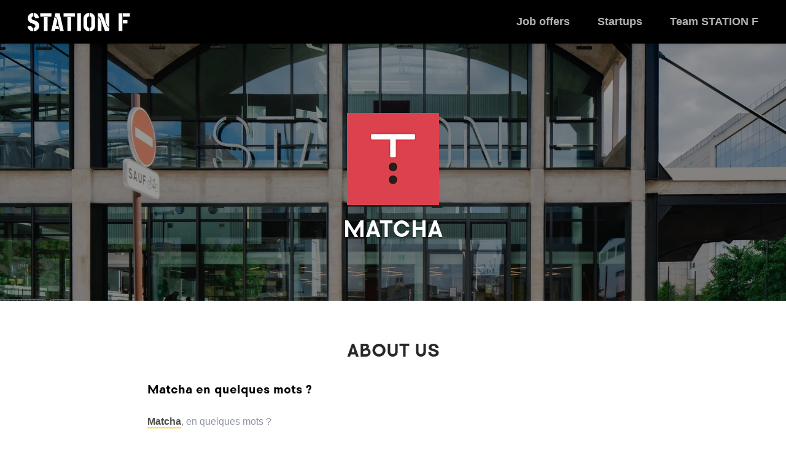

--- FILE ---
content_type: text/html; charset=utf-8
request_url: https://jobs.stationf.co/companies/matcha
body_size: 10112
content:
<!DOCTYPE html>
<html class='station-f-job-board'>
<head>
<meta content='text/html; charset=utf-8' http-equiv='content-type'>
<meta content='IE=edge' http-equiv='x-ua-compatible'>
<meta content='width=device-width, initial-scale=1.0, maximum-scale=1.0' name='viewport'>
<title>Matcha is hiring! Find job and internship opportunities</title>
<meta name="description" content="Matcha is hiring new talent! Have a look at all our job openings and internship positions, and apply online.">
<meta name="twitter:site" content="joinstationf">
<meta name="twitter:title" content="Matcha is hiring new talent!">
<meta name="twitter:description" content="Matcha is hiring new talent! Have a look at all our job openings and internship positions, and apply online.">
<meta name="twitter:image" content="https://cdn.welcometothejungle.co/uploads/website/social_image/0513/150402/station-f-job-board.jpg">
<meta property="og:type" content="website">
<meta property="og:title" content="Matcha is hiring new talent!">
<meta property="og:description" content="Matcha is hiring new talent! Have a look at all our job openings and internship positions, and apply online.">
<meta property="og:image" content="https://cdn.welcometothejungle.co/uploads/website/social_image/0513/150402/station-f-job-board.jpg">
<link rel="shortcut icon" type="image/x-icon" href="https://stationf.co/wp-content/themes/stationf-update-vc/assets/branding/favicon.ico" />
<link rel="stylesheet" media="all" href="/assets/multi-36a809420a7241c3a141ce3d3762fe922aa6e5f41631f65701abb57cbd99dc37.css" />
<link rel="stylesheet" media="screen" href="https://fonts.googleapis.com/css?family=Work+Sans:400,500,600,700|Roboto:300,500" async="async" />
<script src="https://cdn.jsdelivr.net/npm/instantsearch.js@4.0.0/dist/instantsearch.production.min.js"></script>
<script src="https://cdn.jsdelivr.net/npm/algoliasearch@3.35.0/dist/algoliasearchLite.min.js"></script>
<script>
  window.legacyEnv = {
    candidatesFormLoaderRootUrl: "https://www.welcomekit.co",
    algoliaAppId: "CSEKHVMS53",
    algoliaIndexSuffix: "production_careers"
  }
</script>
<script src="https://cdn.welcomekit.co/assets/candidates-form-loader.js?v=20260120"></script>
<script src="/assets/multi-5ed80e046a5c240d517a0d22cb047103ea08a8bb25d8992cdf8a4f164a301e2f.js"></script>
<!-- / FONTS -->
<style>
  @font-face {
    font-family: 'Fabrikat-Regular';
    src: url('https://cdn.welcometothejungle.co/uploads/font/eot_file/1063/150402/5f25f3ec-62c0-4cca-86fe-09103d65c4f8.eot?#iefix') format('embedded-opentype'),url('https://cdn.welcometothejungle.co/uploads/font/woff2_file/1063/150402/b175ac0e-b67a-4df2-9c8d-ed0a64106cd1.woff2') format('woff2'),url('https://cdn.welcometothejungle.co/uploads/font/woff_file/1063/150402/5f64dbc7-7f16-412f-b4e3-91c71517e84f.woff') format('woff'),url('https://cdn.welcometothejungle.co/uploads/font/ttf_file/1063/150402/eeda3e36-6f7e-4180-a7a5-b69771ce5e2a.ttf') format('truetype'),url('https://cdn.welcometothejungle.co/uploads/font/svg_file/1063/150402/3f31124f-46c7-4487-b7bb-499cbff618ab.svg') format('svg');
  }
</style>
<style>
  @font-face {
    font-family: 'Fabrikat-Bold';
    src: url('https://cdn.welcometothejungle.co/uploads/font/eot_file/8013/151980/bae33483-7cf1-4f40-bb63-861421539fdd.eot?#iefix') format('embedded-opentype'),url('https://cdn.welcometothejungle.co/uploads/font/woff2_file/8013/151980/c2386fec-dc2e-4ab6-866b-5681be38e7de.woff2') format('woff2'),url('https://cdn.welcometothejungle.co/uploads/font/woff_file/8013/151980/5e58d2e3-9ea6-410b-83d5-6ec56efd7a7d.woff') format('woff'),url('https://cdn.welcometothejungle.co/uploads/font/ttf_file/8013/151980/d8db93a0-016f-439b-b387-dbf0eeccb442.ttf') format('truetype'),url('https://cdn.welcometothejungle.co/uploads/font/svg_file/8013/151980/201df68d-b387-4e59-a8d6-5ead216922e5.svg') format('svg');
  }
</style>
<style>
  @font-face {
    font-family: 'Lekton-Regular';
    src: url('https://cdn.welcometothejungle.co/uploads/font/eot_file/1054/151981/120fe7ae-0538-4eaa-84f6-84cbd7ac8d51.eot?#iefix') format('embedded-opentype'),url('https://cdn.welcometothejungle.co/uploads/font/woff2_file/1054/151981/c20b038e-2270-4195-8d98-b921f34b2ff7.woff2') format('woff2'),url('https://cdn.welcometothejungle.co/uploads/font/woff_file/1054/151981/00c6c30e-ef69-4345-9209-7110a0c3cee2.woff') format('woff'),url('https://cdn.welcometothejungle.co/uploads/font/ttf_file/1054/151981/9c5f4e12-6c58-46f5-a011-a5a8d931d067.ttf') format('truetype'),url('https://cdn.welcometothejungle.co/uploads/font/svg_file/1054/151981/58a3c081-7b61-4820-9d95-183447735713.svg') format('svg');
  }
</style>
<style>
  @font-face {
    font-family: 'Cabin-Bold';
    src: url('https://cdn.welcometothejungle.co/uploads/font/ttf_file/8508/162066/0eb90078-cacf-414e-9c3d-404263f1d2c5.ttf') format('truetype'),;
  }
</style>
<style>
  @font-face {
    font-family: 'Cabin-Regular';
    src: url('https://cdn.welcometothejungle.co/uploads/font/ttf_file/3581/162064/d731d5b1-67c4-432d-b227-abcb291cf785.ttf') format('truetype'),;
  }
</style>
<!-- / PRIMARY COLOR -->
<style>
  h2 span { color: #000000; }
  
  .background-primary, .btn-secondary { background: #000000; }
  .background-primary-darken, .btn-secondary:hover { background: #000000; }
  
  ::selection { background: #000000; color: #fff; }
  
  .block-job-apply .link{
    color: #000000;
  }
</style>
<!-- / SECONDARY COLOR -->
<style>
  a:hover { border-color: #ff00ae; }
  
  .background-secondary, .btn-primary { background: #ff00ae; }
  .background-secondary-darken, .btn-primary:hover { background: #B20079; }
  .icon-primary { color: #ff00ae; }
  
  .text-formated ul li:before { color: #ff00ae; }
  .text-formated a { color: #ff00ae; }
  .text-formated a:after { background-color: #ff00ae; }
</style>
<style>
  .main-header a,
  .job-title,
  .jobs-list-item-title,
  .ais-refinement-list--item,
  .text-formated h3,
  .footer-social-list a,
  .job-content .block-title,
  input,
  .quote-content:before,
  .quote-content:after{
    color: #000000;
  }
  
  .cms-block{
    border-top-color: #000000;
  }
  
  .search-filters-input.focus .fa-search{
    color: #000000 !important;
  }
  
  .search-filters-header{
    border-bottom-color: #000000;
    color: #000000;
  }
  
  .btn-secondary, .btn-secondary:hover, .btn-secondary:before{
    background-color: #000000;
  }
  
  .background-primary{
    background-color: #000000;
  }
  
  .text-formated a:not(.btn){
    color: #000000 !important;
  }
  
  .text-formated a:not(.btn):hover{
    text-decoration: underlined;
  }
  
  .main-header > .link-to-back, .main-header > .link-to-site, .sticky-header .link-to-back{
    color: #000000;
  }
  
  .ais-pagination--link, .jobs.show{
    background-color: #000000;
  }
  
  .department-name span, .office-name span{
    color: #000000 !important;
  }
  
  input:focus::-webkit-input-placeholder {
    color: #000000 !important;
  }
  
  input:focus:-moz-placeholder {
    color: #000000 !important;
  }
  
  input:focus::-moz-placeholder {
    color: #000000 !important;
  }
  
  input:focus:-ms-input-placeholder {
    color: #000000 !important;
  }
  
  .main-nav-toggler i,
  .main-nav-toggler:before,
  .main-nav-toggler:after{
    background-color: #000000 !important;
  }
  
  .block-job-apply .link{
    color: #000000;
  }
  
  .organization-link:hover{
    border-color: #000000 !important;
  }
</style>
<style>
  .main-header a:hover,
  .main-header a.active, .ais-refinement-list--item.ais-refinement-list--item__active,
  .footer-social-list a:hover,
  .search-jobs-item-content .highlight {
    color: #ff00ae;
  }
  
  .btn-primary,
  .btn-primary:before,
  .ais-pagination--link:hover,
  .ais-pagination--item__active .ais-pagination--link,
  .job-title em,
  .job-company em,
  .text-formated ul li:before{
    background-color: #ff00ae !important;
  }
  
  .main-header a:after{
    background-color: #ff00ae;
  }
  
  .background-secondary,
  .btn-primary.btn-job-apply,
  .footer-baseline{
    background-color: #ff00ae;
  }
  
  .job-details:after,
  .jobs-list-item-details:after{
    background-color: #ff00ae;
  }
  
  .loader:after, .loader:before{
    border-color: #ff00ae;
  }
</style>

<style>
  body, input {
    font-family: 'Cabin-Regular', sans-serif;
  }
  
  body.jobs.show {
    background: #f9f9f9 !important;
  }
  
  body.template-trex .main-header-background {
    background-attachment: initial !important;
  }
  
  .template-trex .btn {
    letter-spacing: 1px;
  }
  
  .template-trex .btn.btn-primary:after {
    display: none;
  }
  
  .template-trex .btn.btn-primary:hover {
    background: #fff !important;
    color: #ff00ae;
    transform: none;
  }
  
  /* Header */
  .template-trex.home .main-header{
    background: none;
    box-shadow: none;
  }
  
  .template-trex .main-header{
    background-color: black;
  }
  
  .template-trex.pages.show.home .main-container{
    padding-top: 0;
  }
  
  .template-trex .main-header a{
    color: white;
  }
  
  .template-trex .main-header .main-header-logo a img{
    height: 30px;
  }
  
  .template-trex .main-header-nav-list li a:after{
    left: 0;
    bottom: 10px;
    width: 100%;
    margin: 0;
    background-color: white;
  }
  
  body.template-trex .main-header-background{
    display: none;
  }
  
  body.template-trex.companies.show .main-header-background,
  body.template-trex.jobs.show .main-header-background{
    display: block;
  }
  
  /* Homepage hero banner */
  
  .template-trex.home .zone.banner{
    height: 100vh;
  }
  
  .template-trex .zone.banner .cms-block .cms-block-title{
    color: white;
    font-size: 48px;
    line-height: 57px;
    letter-spacing: 2px;
    font-weight: 800;
    margin-bottom: 30px;
    text-transform: uppercase;
    font-family: 'Cabin-Bold', sans-serif;
    text-shadow: 0px 1px 9px rgba(0, 0, 0, 0.2);
  }
  
  .template-trex .zone.banner .cms-block .cms-block-content{
    max-width: 465px;
    margin: 0 auto;
  }
  
  .template-trex .zone.banner .cms-block .cms-block-content p{
    font-size: 24px;
    line-height: 1.4em;
    color: white;
    font-weight: 500;
    text-align: center;
    font-family: 'Cabin-Regular', sans-serif;
    text-shadow: 0px 1px 4px rgba(0, 0, 0, 0.7);
    margin-bottom: 40px;
  }
  
  .template-trex .zone.banner .cms-block .cms-block-content p:last-child{
    margin-bottom: 0;
  }
  
  /* Buttons */
  
  .template-trex .btn{
    text-transform: uppercase;
    font-size: 14px;
    font-weight: 800;
    border-radius: 0;
    text-shadow: none !important;
    font-family: 'Cabin-Bold', sans-serif;
    padding: 20px 80px;
  }
  
  /* Custom footer */
  
  .template-trex .custom-footer{
    background-color: #222f49;
    color: white;
    padding: 20px 0;
    text-align: center;
  }
  
  .template-trex .custom-footer .footer-social-links{
    margin-bottom: 20px;
  }
  
  .template-trex .custom-footer .footer-social-link{
    display: inline-block;
    margin: 0 10px;
    font-size: 24px;
    color: white;
  }
  
  .template-trex .custom-footer p{
    text-align: center;
    color: white;
    margin-bottom: 20px;
    font-size: 16px;
    font-weight: 800;
  }
  
  .template-trex .custom-footer p:last-child{
    margin-bottom: 0;
  }
  
  .template-trex .custom-footer .footer-terms{
    opacity: .5;
    margin-bottom: 0;
    margin-top: 30px;
    text-transform: uppercase;
    font-weight: 500;
    font-size: 14px;
  }
  
  .template-trex .custom-footer .btn.btn-white.btn-outline{
    background: none;
    border: 2px solid white;
    color: white;
  }
  
  .template-trex .custom-footer .footer-actions{
    display: flex;
    justify-content: center;
    max-width: 1100px;
    margin: 0 auto;
  }
  
  .template-trex .custom-footer .footer-action{
    flex: 0 0 33%;
    display: flex;
    flex-direction: column;
    padding-right: 40px;
    padding-left: 40px;
    border-right: 1px solid rgba(255,255,255,.3);
    align-items: center;
  }
  
  .template-trex .custom-footer .footer-action:first-child{
    padding-left: 0;
  }
  
  .template-trex .custom-footer .footer-action:last-child{
    padding-right: 0;
    border-right: none;
  }
  
  /* Welcome Kit footer */
  
  .template-trex .main-footer-welcomekit{
    padding-top: 30px;
  }
  
  /* Jobs index */
  
  .pages.show .cms-block.cms-block-swiper .swiper-container .swiper-slide:after{
    position: absolute;
    top: 0;
    left: 0;
    width: 100%;
    height: 100%;
    background: black;
    opacity: .3;
    content: " ";
  }
  
  .template-trex.pages.show .main-container{
    padding-top: 71px;
  }
  
  .template-trex.pages.show .cms-block.cms-block-swiper.as-background .swiper-container:after{
    display: none;
  }
  
  .template-trex .zone.banner{
    min-height: 420px;
  }
  
  .template-trex .zone .cms-block.as-header-baseline{
    padding-bottom: 0;
  }
  
  /* Search */
  
  .template-trex .cms-block-search_with_results .search-filters{
    display: flex;
  }
  
  .template-trex .cms-block-search_with_results .search-filters .search-filters-facets{
    padding: 0;
    width: 40%;
    margin: 0;
    white-space: nowrap;
    background: none;
  }
  
  .cms-block-search .search-filters-input input, .cms-block-search_with_results .search-filters-input input{
    border-radius: 0;
  }
  
  .template-trex .cms-block-search_with_results .search-filters .search-filters-facets .search-filters-facet{
    margin: 0 0 0 4px;
    background: white;
  }
  
  .template-trex .cms-block-search_with_results .search-filters .search-filters-facets .search-filters-facet.companies,
  .template-trex .cms-block-search_with_results .search-filters .search-filters-facets .search-filters-facet.offices{
    display: none;
  }
  
  .template-trex .cms-block-search_with_results .search-filters .search-filters-facets .search-filters-facet .search-filters-header{
    padding-bottom: 0;
    border-bottom: none;
    font-size: 20px;
  }
  
  .template-trex .cms-block-search_with_results .search-filters .search-filters-facets .search-filters-facet .search-filters-header .icon-down-open-mini{
    top: 50%;
    transform: translateY(-50%);
  }
  
  .template-trex .cms-block-search_with_results .search-filters .search-filters-facets .search-filters-facet.open .search-filters-header .icon-down-open-mini{
    transform: translateY(-50%) rotate(0deg);
  }
  
  .cms-block-search .search-results-header, .cms-block-search_with_results .search-results-header{
    padding: 30px;
    margin-top: 50px;
    background: white;
    text-align: center;
  }
  
  .template-trex .cms-block-search_with_results .search-filters .search-filters-input .search-input{
    font-family: 'Cabin-Regular', sans-serif;
  }
  
  /* Job item */
  .template-trex .jobs-item-link, 
  .template-trex .jobs-list-item-link{
    border: 1px solid #E6E6E6;
  }
  
  .template-trex .jobs-item-link .job-details, 
  .template-trex .jobs-item-link .jobs-list-item-details, 
  .template-trex .jobs-list-item-link .job-details, 
  .template-trex .jobs-list-item-link .jobs-list-item-details{
    background: none;
  }
  
  .template-trex .jobs-item-link .job-details li.job-company{
    font-size: 18px;
    font-weight: 800;
    margin-bottom: 10px;
  }
  
  .template-trex .jobs-item-link .job-title, 
  .template-trex .jobs-item-link .jobs-list-item-title, 
  .template-trex .jobs-list-item-link .job-title, 
  .template-trex .jobs-list-item-link .jobs-list-item-title{
    padding: 25px 90px 20px 25px;
    transition: color .2s ease;
    color: #000000;
    font-family: 'Cabin-Bold', sans-serif;
  }
  
  .template-trex .jobs-item-link:hover, 
  .template-trex .jobs-item-link:hover, 
  .template-trex .jobs-list-item-link:hover, 
  .template-trex .jobs-list-item-link:hover{
    border-color: #ff00ae;
  }
  
  .template-trex .jobs-item-link:hover .job-title, 
  .template-trex .jobs-item-link:hover .jobs-list-item-title, 
  .template-trex .jobs-list-item-link:hover .job-title, 
  .template-trex .jobs-list-item-link:hover .jobs-list-item-title{
    color: #ff00ae;
  }
  
  .template-trex .jobs-item-link .job-details, 
  .template-trex .jobs-item-link .jobs-list-item-details, 
  .template-trex .jobs-list-item-link .job-details, 
  .template-trex .jobs-list-item-link .jobs-list-item-details{
    position: static;
  }
  
  .template-trex .jobs-item-link .job-details:after, 
  .template-trex .jobs-item-link .jobs-list-item-details:after, 
  .template-trex .jobs-list-item-link .job-details:after, 
  .template-trex .jobs-list-item-link .jobs-list-item-details:after{
    top: 50%;
    margin-top: -30px;
  }
  
  .template-trex .jobs-item-link .job-details, 
  .template-trex .jobs-item-link .jobs-list-item-details, 
  .template-trex .jobs-list-item-link .job-details, 
  .template-trex .jobs-list-item-link .jobs-list-item-details{
    padding: 0 25px 25px 25px;
  }
  
  .template-trex .cms-block-search_with_results.with-company-logo .jobs-item-link .job-details, 
  .template-trex .cms-block-search_with_results.with-company-logo .jobs-item-link .jobs-list-item-details, 
  .template-trex .cms-block-search_with_results.with-company-logo .jobs-list-item-link .job-details, 
  .template-trex .cms-block-search_with_results.with-company-logo .jobs-list-item-link .jobs-list-item-details{
    padding-left: 100px;
    min-height: 83px;
  }
  
  .template-trex .company-logo-container{
    left: 25px;
    bottom: 25px;
    border: 1px solid #DDD;
  }
  
  .template-trex .job-office, .template-trex .jobs-list-item-office{
    display: none !important;
  }
  
  .template-trex .job-contract-type{
    font-size: 14px;
    opacity: .8;
  }
  
  .template-trex.jobs.show .job-header .job-header-title{
    font-family: 'Cabin-Bold', sans-serif;  
  }
  
  /* Text formatted */
  
  .template-trex .text-formated p, .template-trex .text-formated li{
    font-size: 16px;
    line-height: 22px;
    color: #61697F;
    font-weight: 500;
    font-family: 'Cabin-Regular', sans-serif;
  }
  
  .template-trex .text-formated ul li{
    padding-left: 20px;
  }
  
  .template-trex .text-formated ul li:before{
    width: 8px;
    height: 8px;
    top: 8px;
  }
  
  /* Companies show */
  
  .template-trex.companies.pages.show .main-container{
    padding-top: 490px;
  }
  
  .template-trex.companies.pages.show .text-formated p,
  .template-trex.companies.pages.show .text-formated li{
    font-size: 16px;
    line-height: 22px;
    color: #61697F;
    font-weight: 500;
    font-family: 'Cabin-Regular', sans-serif;
  }
  
  .template-trex.companies.pages.show .zone .cms-block .cms-block-title,
  .template-trex.jobs.show .job-content .block .block-title{
    text-transform: uppercase;
    display: inline-block;
    border-bottom: 2px solid #000;
    font-size: 1.125em;
    line-height: 1.6em;
    margin-bottom: 30px;
  }
  
  .template-trex.pages.show .zone:not(.banner) .cms-block{
    border-top: none;
    margin: 0 auto;
    max-width: 800px;
  }
  
  .template-trex.pages.show .zone:not(.banner) .cms-block.cms-block-search_with_results{
    max-width: 900px;
  }
  
  .template-trex.pages.show .zone:not(.banner) .cms-block:last-child{
    padding-bottom: 60px;
  }
  
  .template-trex.companies.pages.show .jobs-list-item{
    width: 100%;
    margin-bottom: 20px;
    padding: 0 !important;
  }
  
  /* Companies#index */
  
  .template-trex .zone{
    margin: 0;
  }
  
  .template-trex .zone.background-grey{
    background-color: #f9f9f9 !important;
  }
  
  .website-organizations-list{
    align-items: stretch !important;
  }
  
  /* Companies#stationf */
  
  .template-trex.companies.pages.show .zone .cms-block.cms-block-company_description .cms-block-title{
    display: block;
    text-align: center;
    text-decoration: none;
    font-size: 28px;
    border: none;
  }
  
  .template-trex img{
    max-width: 100%;
  }
  
  .template-trex.pages.show .zone .cms-block.block-text-image{
    padding-top: 30px;
  }
  
  .zone.zone-instagram{
    max-width: 800px;
    margin: 0 auto;
  }
  
  .zone.zone-instagram .zone-content{
    display: flex;
    margin: 30px -10px 30px -10px;
  }
  
  .zone.zone-instagram .zone-content .block{
    padding: 10px !important;
    width: auto;
    flex: 1 1 0;
    border: 1px solid #eee !important;
    margin: 0 10px !important;
    display: flex;
    flex-direction: column-reverse;
    justify-content: flex-end;
  }
  
  .zone.zone-instagram .zone-content .block a,
  .zone.zone-instagram .zone-content .block img{
    display: block;
  }
  
  .zone.zone-instagram .zone-content .block .block-content-image{
    margin: 0 0 10px 0 !important;
    width: 100%;
    height: auto;
    max-width: 100%;
    max-height: 100%;
  }
  
  .zone.zone-instagram .zone-content .block .cms-block-title{
    color: #666666;
    font-weight: 800;
    font-size: 16px !important;
    text-decoration: none !important;
    margin: 0 !important;
    text-align: center !important;
    border: none !important;
  }
  
  
  .cms-block-advantages_list .advantages-list>.advantage-item .advantage-picture{
    box-shadow: none;
    padding: 0;
    width: 200px;
    margin-bottom: 30px;
  }
  
  .cms-block-advantages_list .advantages-list>.advantage-item .advantage-title{
    color: #ff00ae;
    font-weight: 800;
    font-size: 26px;
  }
  
  .template-trex.companies.pages.show .zone .cms-block.advantages-list-text .cms-block-title{
    text-decoration: none;
    margin-bottom: 20px;
  }
  
  .align-center{
    text-align: center !important;
  }
  
  .template-trex .with-name .website-organizations-list .organization-link{
    position: relative;
    border-radius: 0;
    border-color: #e0e0e0;
    box-shadow: 0px 8px 26px 2px rgba(0, 0, 0, 0.05);
    transition: all .3s ease;
  }
  
  .template-trex .with-name .website-organizations-list .organization-link:after{
    content: ' ';
    position: absolute;
    display: block;
    height: 3px;
    bottom: -1px;
    left: -1px;
    right: -1px;
    background: #2c7bff;
  }
  
  .template-trex .with-name .website-organizations-list .organization-link:hover{
    border-color: #e0e0e0 !important;
    transform: scale(1.014);
  }
  
  .template-trex .with-name .website-organizations-list .organization-link:hover:after{
    background: #ff00ae;
  }
  
  @media (max-width: 950px){
    .template-trex.companies.pages.show .main-container{
      padding-top: 390px;
    }
    
    .template-trex.pages.show .zone:not(.banner) .cms-block{
      padding-left: 20px;
      padding-right: 20px;
    }
  }
  
  @media (max-width: 550px){
    .website-organizations-list .organization-item{
      flex: 0 0 auto;
      width: 50%;
    }
    
    .template-trex.pages.show .main-container{
      padding-top: 50px;
    }
    
    .template-trex .main-header .main-header-logo a{
      width: 120px;
    }
    
    .main-nav-toggler i, .main-nav-toggler:before, .main-nav-toggler:after{
      background-color: white !important;
    }
    
    .template-trex .main-header-nav{
      background-color: black;
    }
    
    .template-trex .zone.banner .cms-block .cms-block-title{
      font-size: 2.8em;
    }
    
    .template-trex .zone.banner .cms-block .cms-block-content p{
      font-size: 28px;
    }
    
    .template-trex .main-header-nav-list li a:hover:after, 
    .template-trex .main-header-nav-list li a.active:after{
      display: none;
    }
    
    .template-trex .main-header-nav-list li a.active{
      text-decoration: underline;
    }
    
    .template-trex .cms-block-search_with_results .search-filters .search-filters-facets{
      width: 100%;
    }
    
    .template-trex .cms-block-search_with_results .search-filters .search-filters-facets .search-filters-facet{
      flex: 1 1 auto;
      margin: 0;
      border-top: 1px solid #000000;
    }
    
    .template-trex .cms-block-search_with_results .search-filters .search-filters-facets .search-filters-facet .search-filters-header{
      padding-bottom: 15px;
    }
    
    .template-trex .cms-block-search_with_results .search-filters{
      border: 1px solid #000000;
      padding-left: 0;
      padding-right: 0;
    }
    
    .cms-block-search .search-results-header, .cms-block-search_with_results .search-results-header{
      text-align: center;
    }
    
    .template-trex .jobs-item-link .job-details:after, 
    .template-trex .jobs-item-link .jobs-list-item-details:after, 
    .template-trex .jobs-list-item-link .job-details:after, 
    .template-trex .jobs-list-item-link .jobs-list-item-details:after{
      margin-top: 0;
      top: 20px;
      width: 40px;
      height: 40px;
      line-height: 40px;
    }
    
    .template-trex.companies.pages.show .main-container{
      padding-top: 241px;
    }
    
    .website-organizations-list>.list-item .list-link img{
      max-height: 120px;
    }
    
    .template-trex .jobs-item-link .job-title, 
    .template-trex .jobs-item-link .jobs-list-item-title, 
    .template-trex .jobs-list-item-link .job-title, 
    .template-trex .jobs-list-item-link .jobs-list-item-title{
      padding-right: 70px;
    }
    
    .zone.zone-instagram{
      padding: 0 20px;
    }
    
    .zone.zone-instagram .zone-content{
      flex-wrap: wrap;
    }
    
    .zone.zone-instagram .zone-content .block{
      flex: 1 1 40%;
      margin-bottom: 20px !important;
    }
    
    .template-trex .custom-footer .footer-actions{
      flex-direction: column;
    }
    
    .template-trex .custom-footer .footer-action{
      width: 100%;
    }
    
    .template-trex .custom-footer .footer-action:first-child{
      align-items: center;
      padding: 0 0 20px;
    }
    
    .template-trex .custom-footer .footer-action:last-child{
      align-items: center;
      padding: 20px 0 0;
    }
    
    .template-trex.jobs.show .job-header .job-header-title{
      text-align: center;
    }
    
    .template-trex.jobs.show .job-header .job-header-logo a, .template-trex.jobs.show .job-header .job-header-logo img{
      margin: 0 auto;
    }
    
    .template-trex.jobs.show .job-header .job-header-infos{
      display: flex;
      flex-wrap: wrap;
      justify-content: center;
    }
    
    .template-trex.jobs.show .job-header .job-header-infos li.job-header-infos-apply{
      width: 100%;
      flex: 0 0 auto;
    }
    
    .template-trex.jobs.show .job-header .job-header-infos li{
      margin: 0;
    }
    
    .template-trex.jobs.show .job-header .job-header-infos li.job-header-infos-location{
      margin-right: 20px;
    }
  }
  
  .cms-block-search .search-filters-input, 
  .cms-block-search .search-filters-facets, 
  .cms-block-search_with_results .search-filters-input, 
  .cms-block-search_with_results .search-filters-facets {
    z-index: 1000;
  }
  
  @media (max-width: 950px) {
    .cms-block-search .ais-pagination .ais-pagination--item__page, 
    .cms-block-search_with_results .ais-pagination .ais-pagination--item__page {
      display: none;
    } 
  }
  
  .swiper-slide {
    background-size: cover !important;
  }
  
  .cms-block-title-underline .advantages-list {
    justify-content: center !important;
  }
  
  .contract-types .search-filters-header .icon-down-open-mini {
    right: 2% !important;
  }
  
  /* Custom footer */
  
  .template-trex .custom-footer{
    background-color: #222f49;
    color: white;
    padding: 20px 0;
    text-align: center;
  }
  
  .template-trex .custom-footer .footer-social-links{
    margin-bottom: 20px;
  }
  
  .template-trex .custom-footer .footer-social-link{
    display: inline-block;
    margin: 0 10px;
    font-size: 24px;
    color: white;
  }
  
  .template-trex .custom-footer p{
    text-align: center;
    color: white;
    margin-bottom: 20px;
    font-size: 16px;
    font-weight: 800;
  }
  
  .template-trex .custom-footer p:last-child{
    margin-bottom: 0;
  }
  
  .template-trex .custom-footer .footer-terms{
    opacity: .5;
    margin-bottom: 0;
    margin-top: 30px;
    text-transform: uppercase;
    font-weight: 500;
    font-size: 14px;
  }
</style>
<script>
  
  
  $(function () {
    $companiesList = $(".website-organizations-list");
    if ($companiesList.length == 1) {
      companies = $companiesList.children();
      while (companies.length) {
        $companiesList.append(companies.splice(Math.floor(Math.random() * companies.length), 1)[0]);
      }
    }
  });
</script>

</head>
<body class='kind-multi station-f-job-board companies show pages show template-trex language-en' data-language='en' data-reference='station-f-job-board' id='main-body'>
<!-- GOOGLE ANALYTICS -->
<script>
  (function(w,d,s,l,i){w[l]=w[l]||[];w[l].push({'gtm.start':
  new Date().getTime(),event:'gtm.js'});var f=d.getElementsByTagName(s)[0],
  j=d.createElement(s),dl=l!='dataLayer'?'&l='+l:'';j.async=true;j.src=
  'https://www.googletagmanager.com/gtm.js?id='+i+dl;f.parentNode.insertBefore(j,f);
  })(window,document,'script','dataLayer','GTM-52R59S3');
</script>
<noscript>
<iframe height='0' src='https://www.googletagmanager.com/ns.html?id=GTM-52R59S3' style='display:none;visibility:hidden' width='0'></iframe>
</noscript>


<div class='main-container'>
<div class='main-header-background' style='background-image: url(https://cdn.welcometothejungle.co/uploads/website/cover/0513/150402/station-f-job-board.jpg)'></div>
<header class='main-header'>
<div class='main-header-content'>
<div class='main-header-wrapper'>
<div class='main-header-logo'>
<a href="/"><img alt="STATION F Job board1" src="https://cdn.welcometothejungle.co/uploads/website/logo/0513/150402/station-f-job-board.svg" />
</a></div>
<a class="main-nav-toggler" href="#"><i class='fa fa-bars'></i>
</a><nav class='main-header-nav'>
<ul class='main-header-nav-list'>
<li class='main-header-nav-list-item'>
<a class="main-header-nav-list-item-link " href="/search">Job offers
</a></li>
<li class='main-header-nav-list-item'>
<a class="main-header-nav-list-item-link " href="/startups">Startups
</a></li>
<li class='main-header-nav-list-item'>
<a class="main-header-nav-list-item-link " href="/companies/station-f">Team STATION F
</a></li>
</ul>
</nav>

</div>
</div>
</header>
<header class='page-header'>
<div class='page-header-content'>
<div class='page-header-logo'>
<img alt="Matcha" src="https://cdn-images.welcometothejungle.com/i6mpjMh3wzTsS_ZvHJdPGlkzIIQuUC-DuV6gn71nDb4/resize:auto:400::/czM6Ly93dHRqLXByb2R1Y3Rpb24vYWNjb3VudHMvdXBsb2Fkcy9vcmdhbml6YXRpb25zL2xvZ29zLzE4NWJkN2YwOGVjZWQxNDNkNmZlMTk0Njk3NzkyOTIyL01qY3hPV1E0WWprdE5UZGtNUzAwTlRWbExUbGxZbVl0WVdGa1pXTXpZV1EzTnpRMi5wbmc" />
</div>
<div class='page-header-details fadeIn'>
<h1 class='page-header-title'>
<span>
Matcha
</span>
</h1>
</div>
</div>
</header>

<div class='main-content'>
<section class='zone ' id='zone-5749'>
<div class='zone-content'>
<div class='block cms-block cms-block-company_description ' id='block-16738'>
<div class='block-title cms-block-title'>
About Us
</div>
<div class='block-content block-content-text text-formated'>
<h3>Matcha en quelques mots ?</h3>

<p><a href="https://www.getmatcha.tech/fr" target="_blank">Matcha</a>, en quelques mots ?</p>

<p>Lancée en 2018 et positionnée en SaaS B2B, Matcha développe des solutions de pointe, alimentées par l’IA, pour enrichir l’expérience client dans les rayons complexes. Après avoir établi notre présence dans nos catégories historiques (vins, bières et spiritueux), nous avons étendu notre expertise au café, et d’autres catégories suivront prochainement. 💫</p>

<p>Matcha propose également un service d’e-retail media qui permet aux marques de promouvoir les bons produits au bon moment. Et pour les accompagner dans l’élaboration de stratégies adaptées aux attentes de leurs clients, Matcha offre ****un accès à des données pré-analysées et proactives. 🎯</p>

<p>Avec ces solutions, Matcha améliore l’expérience d’achat et permet à des retailers de premier plan (Carrefour, Intermarché, Monoprix, Casino, Système U, Lagardère Travel Retail…), à des marques (Heineken, Pernod Ricard, Bacardi, Carte Noire…) et à des pure players (Chateaunet, Vinify…) d’augmenter leurs ventes ! 📈</p>

<p>Envie d’en savoir plus ?</p>

<p><em><a href="https://www.getmatcha.tech/fr" target="_blank">https://www.getmatcha.tech/fr</a></em></p>

<p><em><a href="https://www.linkedin.com/company/matcha-wine" target="_blank">https://www.linkedin.com/company/matcha-wine</a></em></p>

<h3>Pourquoi rejoindre Matcha ? :</h3>

<p>Travailler chez <strong>Matcha</strong>, c’est :</p>

<ul>
<li>
<strong>Évoluer dans une ambiance bienveillante et passionnée</strong> : une équipe à taille humaine (13 personnes) où chaque avis compte.</li>
<li>
<strong>Innover au quotidien</strong> sur des projets captivants mêlant tech, gastronomie et IA.</li>
<li>
<strong>Avoir un impact direct et visible</strong> : chaque ligne de code contribue à améliorer l’expérience d’achat de millions de consommateurs.</li>
<li>
<strong>Développer tes talents</strong> et t’amuser en travaillant sur des technologies de pointe.</li>
<li>Profiter de dégustations animées par nos fondateurs, de séminaires gourmands, et bien plus encore. 🍷</li>
</ul>

</div>

</div>

<div class='block cms-block cms-block-jobs ' id='block-16739'>
<div class='block-title cms-block-title'>
Our Job Openings
</div>
<div class='block-content cms-block-content organization-matcha'>
<div class='jobs-list-warning text-formated'>
<p>
We have no job openings at the moment!
</p>
</div>

</div>

</div>

<div class='block cms-block cms-block-spontaneous_job ' id='block-16740'>
<div class='block-title cms-block-title'>
Don’t see the position of your dreams?
</div>
<div class='block-content cms-block-content text-formated'>
<p>STATION F Job board1 is always looking for great talent. Go ahead and send an application!</p>

<p class='spontaneous-button'>
<a class="btn btn-primary" href="/companies/matcha/jobs/candidatures-spontanees">Spontaneous Application
</a></p>
</div>

</div>

</div>
</section>
</div>

</div>
<footer class='custom-footer'>









<div class="custom-footer">
  <div class="footer-social-links">
    <a class="footer-social-link" href="https://stationf.co/newsroom/" target="_blank">
      <i class="fa fa-medium"></i>
    </a>
    <a class="footer-social-link" href="https://www.facebook.com/STATIONF/" target="_blank">
      <i class="fa fa-youtube"></i>
    </a>
    <a class="footer-social-link" href="https://www.instagram.com/joinstationf/" target="_blank">
      <i class="fa fa-instagram"></i>
    </a>
    <a class="footer-social-link" href="https://twitter.com/joinstationf" target="_blank">
      <i class="fa fa-twitter"></i>
    </a>
    <a class="footer-social-link" href="https://www.facebook.com/STATIONF/" target="_blank">
      <i class="fa fa-facebook"></i>
    </a>
    <a class="footer-social-link" href="https://www.linkedin.com/company/stationf" target="_blank">
      <i class="fa fa-linkedin"></i>
    </a>
  </div>
  <div class="footer-actions">
    <div class="footer-action">
      <p>
        Want to join one of STATION F startups?
      </p>
      <p>
        <a href="/search" class="btn btn-white btn-outline">
          Startup offers
        </a>
      </p>
    </div>
    <div class="footer-action">
      <p>
        Want to publish your job offers?
      </p>
      <p>
        <a href="https://hal.stationf.co/perks/offer/5a9589d685e092b05a2a34aa" class="btn btn-white btn-outline" target="_blank">
          Just ask HAL
        </a>
      </p>
    </div>
    <div class="footer-action">
      <p>
        Want to join Station F Staff?
      </p>
      <p>
        <a href="/companies/station-f" class="btn btn-white btn-outline" target="_blank">
          Station F offers
        </a>
      </p>
    </div>
  </div>
  <p class="footer-terms">
    Station F is the world's biggest campus,
    <br>
    backed by Xavier Niel.
    <br>
    Station F is located at 5 parvis Alan Turing in Paris.
  </p>
</div>














</footer>
<footer class='main-footer'>
<div class='main-footer-welcomekit'>
<p class='wttj-logo'>
<a target="_blank" title="Welcome to the Jungle" href="https://www.welcometothejungle.com"><img alt="Welcome to the Jungle" src="/assets/wttj-solutions-logo-black-45454f022159deaed724e1a53ebb3ad6bef248ba8379488a8eb94ca14600c313.svg" />
</a></p>
<p>
Made with ❤ by
<a target="_blank" title="Welcome to the Jungle" class="inline-link" href="https://www.welcometothejungle.com">Welcome to the Jungle</a>
</p>
</div>
</footer>
</body>
<script>
  var jobApplyParams = {
    origin: "website:careers:station-f-job-board",
    language: "en",
    origin_details: "station-f-job-board",
    buttonsColor: "%23ff00ae"
  }
</script>
</html>
